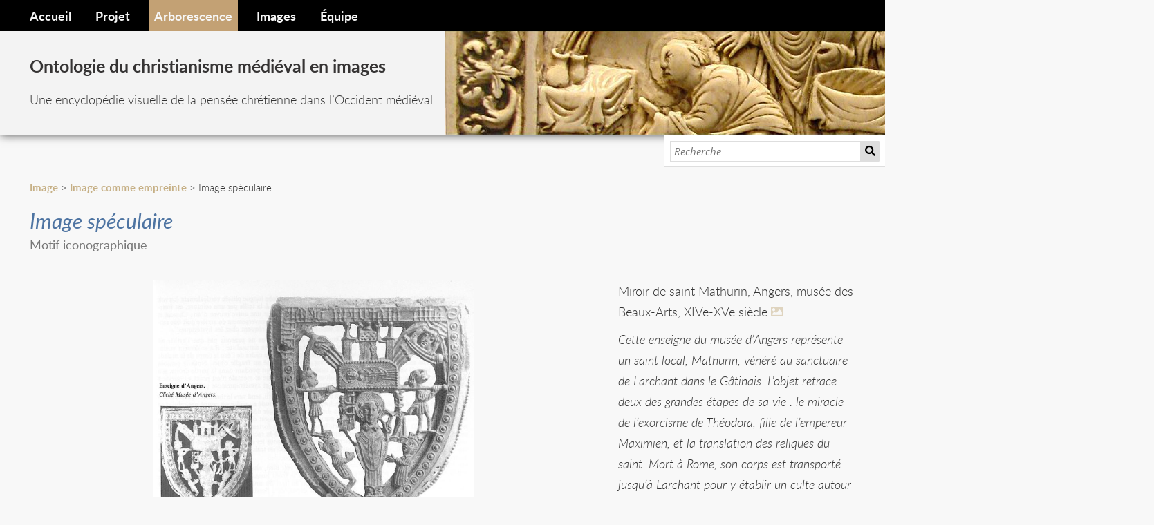

--- FILE ---
content_type: text/html; charset=UTF-8
request_url: https://omci.inha.fr/s/ocmi/item/84
body_size: 3858
content:
<!DOCTYPE html><html lang="fr">    <head>
        <meta charset="utf-8">
<meta name="viewport" content="width&#x3D;device-width,&#x20;initial-scale&#x3D;1">        <title>Image spéculaire · OMCI - INHA</title>        <link href="&#x2F;themes&#x2F;ocmi&#x2F;asset&#x2F;css&#x2F;fonts.css&#x3F;v&#x3D;3.3.3.1" media="screen" rel="stylesheet" type="text&#x2F;css">
<link href="&#x2F;application&#x2F;asset&#x2F;css&#x2F;iconfonts.css&#x3F;v&#x3D;3.0.1" media="screen" rel="stylesheet" type="text&#x2F;css">
<link href="&#x2F;themes&#x2F;ocmi&#x2F;asset&#x2F;css&#x2F;style.css&#x3F;v&#x3D;3.3.3.1" media="screen" rel="stylesheet" type="text&#x2F;css">
<link href="&#x2F;themes&#x2F;ocmi&#x2F;asset&#x2F;css&#x2F;custom.css&#x3F;v&#x3D;3.3.3.1" media="screen" rel="stylesheet" type="text&#x2F;css">
<link href="&#x2F;themes&#x2F;ocmi&#x2F;asset&#x2F;vendor&#x2F;lightslider&#x2F;css&#x2F;lightslider.min.css&#x3F;v&#x3D;3.3.3.1" media="screen" rel="stylesheet" type="text&#x2F;css">
<link href="&#x2F;themes&#x2F;ocmi&#x2F;asset&#x2F;vendor&#x2F;lightgallery&#x2F;css&#x2F;lightgallery.min.css&#x3F;v&#x3D;3.3.3.1" media="screen" rel="stylesheet" type="text&#x2F;css">                <script type="text&#x2F;javascript" src="&#x2F;application&#x2F;asset&#x2F;vendor&#x2F;jquery&#x2F;jquery.min.js&#x3F;v&#x3D;3.0.1"></script>
<script type="text&#x2F;javascript" src="&#x2F;application&#x2F;asset&#x2F;js&#x2F;global.js&#x3F;v&#x3D;3.0.1"></script>
<script type="text&#x2F;javascript" src="&#x2F;themes&#x2F;ocmi&#x2F;asset&#x2F;js&#x2F;default.js&#x3F;v&#x3D;3.3.3.1"></script>
<script type="text&#x2F;javascript" defer="defer" src="&#x2F;themes&#x2F;ocmi&#x2F;asset&#x2F;vendor&#x2F;lightslider&#x2F;js&#x2F;lightslider.min.js&#x3F;v&#x3D;3.3.3.1"></script>
<script type="text&#x2F;javascript" defer="defer" src="&#x2F;themes&#x2F;ocmi&#x2F;asset&#x2F;vendor&#x2F;lightgallery&#x2F;js&#x2F;lightgallery-all.min.js&#x3F;v&#x3D;3.3.3.1"></script>
<script type="text&#x2F;javascript" defer="defer" src="&#x2F;themes&#x2F;ocmi&#x2F;asset&#x2F;vendor&#x2F;jquery-mousewheel&#x2F;jquery.mousewheel.js&#x3F;v&#x3D;3.3.3.1"></script>        <link rel="icon" href="/themes/ocmi/asset/icon/inha.gif?v=3.3.3.1" type="image/gif" />
    </head>

    <body class="item&#x20;resource&#x20;show">        <header>
            <nav class="closed">
                <ul class="navigation">
    <li>
        <a href="&#x2F;s&#x2F;ocmi&#x2F;page&#x2F;accueil">Accueil</a>
    </li>
    <li>
        <a href="&#x2F;s&#x2F;ocmi&#x2F;page&#x2F;projet">Projet</a>
    </li>
    <li>
        <a href="&#x2F;s&#x2F;ocmi&#x2F;page&#x2F;arborescence">Arborescence</a>
    </li>
    <li>
        <a href="&#x2F;s&#x2F;ocmi&#x2F;page&#x2F;images">Images</a>
    </li>
    <li>
        <a href="&#x2F;s&#x2F;ocmi&#x2F;page&#x2F;equipe">Équipe</a>
    </li>
</ul>            </nav>
                                                <div class="header-top">
                <div class="header-title">
                    <a href="/s/ocmi" class="site-title"><h1><span class="title">Ontologie du christianisme médiéval en images</span></h1></a>
                    <p>Une encyclopédie visuelle de la pensée chrétienne dans l’Occident médiéval.</p>
                </div>
                <div class="header-logo">
                    <a href="/s/ocmi" class="site-title"><img src="https://omci.inha.fr/files/asset/5f52e3e3e0783596582c5ca41710a2ce8661a10a.jpg" alt="Logo"></a>
                </div>
            </div>
                        <div class="header-tools">
                                <div id="search">
                    
<form action="/s/ocmi/index/search" id="search-form">
    <input type="text" name="fulltext_search" value=""
        placeholder="Recherche"
        aria-label="Recherche">
    <button type="submit">Recherche</button>
</form>
                </div>
            </div>
            <div class="clear"></div>
        </header>
        <div id="content" role="main">
            
<nav class="breadcrumbs">
<a href="&#x2F;s&#x2F;ocmi&#x2F;item&#x2F;4">Image</a> &gt; <a href="&#x2F;s&#x2F;ocmi&#x2F;item&#x2F;21">Image comme empreinte</a> &gt; Image spéculaire</nav>




<h2 class="ocmi-motif"><span class="title">Image spéculaire</span></h2><h3 class="resource-class ocmi-motif">Motif iconographique</h3>



<div class="wrapper-illustration">

<div class="main block-container block-container-main block-container-left">
    <div class="media-embeds">
        <ul id="itemfiles" class="media-list">
                                <li data-src="https://omci.inha.fr/files/original/205/Angers_Mathurin.jpg" data-thumb="https://omci.inha.fr/files/medium/205/Angers_Mathurin.jpg" class="media resource">
                <div class="media-render"><a href="https://omci.inha.fr/files/original/205/Angers_Mathurin.jpg"><img src="https&#x3A;&#x2F;&#x2F;omci.inha.fr&#x2F;files&#x2F;large&#x2F;205&#x2F;Angers_Mathurin.jpg" alt=""></a></div>            </li>
                </ul>
    </div>

    </div>

<aside class="block-container block-container-narrow block-container-right">
    <div>
        Miroir de saint Mathurin, Angers, musée des Beaux-Arts, XIVe-XVe siècle        <a class="icon&#x20;resource&#x20;item&#x20;ocmi-illustration" title="En&#x20;savoir&#x20;plus" aria-label="En&#x20;savoir&#x20;plus" href="&#x2F;s&#x2F;ocmi&#x2F;item&#x2F;205"></a>    </div>
    <div class="separator"></div>
        <div class="dcterms-description">
       Cette enseigne du musée d’Angers représente un saint local, Mathurin, vénéré au sanctuaire de Larchant dans le Gâtinais. L’objet retrace deux des grandes étapes de sa vie : le miracle de l’exorcisme de Théodora, fille de l’empereur Maximien, et la translation des reliques du saint. Mort à Rome, son corps est transporté jusqu’à Larchant pour y établir un culte autour de ses restes et d’une fontaine miraculeuse. Particulièrement invoqué contre les maladies mentales et la possession, saint Mathurin connaît un culte important à la fin du Moyen Âge, comme en témoignent plusieurs exemples d’enseignes qui lui sont dédiées, au musée de Cluny et dans les collections de Valenciennes. De part et d’autre de la châsse sont représentés des fers utilisés pour immobiliser les aliénés, qui font référence à ces attributions particulières. Au dos de l’enseigne, on constate les restes d’un miroir, objet assez peu courant dans ces objets de pèlerinage et qui se présentaient souvent sous la forme de petites pièces de métal poli, rarement associées à des images, comme ici.   </div>
   <div class="separator"></div>
</aside>

</div>

<div class="main block-container block-container-main block-container-left">

<p>La représentation de la châsse de saint Mathurin sur l’enseigne de pèlerinage du musée d’Angers doit être reliée à l’usage qui était fait de ces petits objets portés cousus sur les vêtements, en appliques ou en pendentifs et qui étaient à la fois des moyens d’identifier le pèlerin, de témoigner de sa visite dans un sanctuaire particulier (ici celui de Larchant) et enfin de transporter avec lui un peu de la puissance agissante de la relique. On est ici au cœur des propriétés essentielles de l’image, à savoir partager les qualités de son référent : représenter est un moyen de capter, ou plutôt de reproduire, en même temps que sa forme (plus que son apparence), tout ou partie des qualités essentielles de l’original.</p><p>L’ajout du miroir renvoie à une dimension proche en questionnant le médium : l’image acheiropoïète est vue comme plus proche de son modèle, plus réelle, car exempte de l’abaissement vers la chair occasionnée par la médiation de la main humaine. Or, le miroir forme une image par réflexion sur un support matériel sans que l’image ne soit reproduite ou dessinée ; elle se passe ainsi de médium, et même si elle est éphémère, il semble manifeste qu’il y ait eu une croyance bien ancrée en une persistance des qualités de l’objet réfléchi sur la surface du miroir. Ainsi, refléter la relique (ou la « réfléchir » dans un sens métaphorique), c’est en acquérir la <em>virtus</em>, ou bien tout simplement sanctifier l’objet qui a été, d’une certaine façon, mis en contact avec les restes saints. L’image, quand elle se présente sous la forme du reflet (qui n’est ni plus ni moins qu’une empreinte éphémère), délivre une manifestation directe du référent. Ainsi fondée sur la présence plutôt que sur l’apparence, l’image acquiert en partie les propriétés du modèle, étant donné la coprésence qui la lie originairement le reflet et la chose.</p><p>Reflet, imprégnation et empreinte semblent donc liés dans les pratiques autour des reliques, car ces insignes sont à la fois des représentations du reliquaire et des objets mis en contact avec celui-ci, à la fois physiquement (en étant frottées ou posées dessus) et par l’image et donc le reflet.</p>
<!-- test antoine ajout --> 

<br>
 <h4 class="titleaucto">Rédaction</h4>   

<p class="author">
Marion Loiseau / Direction scientifique : Sébastien Biay, Isabelle Marchesin 
</p>
<br>

<div class="citationNew">
 <h4 class="titleaucto">Pour citer la page</h4>   
Collectif OMCI-INHA, Marion Loiseau / Direction scientifique : Sébastien Biay, Isabelle Marchesin, « Image spéculaire »  in <i>Ontologie du christianisme médiéval en images</i>, consulté le 31 janvier 2026, https://omci.inha.fr/s/ocmi/item/84</a>





</div>
<!--all--> 
<!--fin de test antoine --> 



</div>



<aside class="block-container block-container-narrow block-container-right">
    
<div class="thesaurus thesaurus-list ocmi-motif">
    <h4>Motifs de la thématique</h4>
        <ul>
                        <li><a href="&#x2F;s&#x2F;ocmi&#x2F;item&#x2F;83">Image acheiropoïète</a></li>
                        <li class="active"><a href="&#x2F;s&#x2F;ocmi&#x2F;item&#x2F;84">Image spéculaire</a></li>
            </ul>
    </div>
    <div id="item-linked">
        <h4>Bibliographie</h4>

        
                <ul>
            <li>
                Enseignes de pèlerinage et enseignes profanes, Bruna, Denis, Réunion des musées nationaux, Paris, 1996                <a class="icon&#x20;resource&#x20;item" title="See&#x20;full&#x20;record" aria-label="See&#x20;full&#x20;record" href="&#x2F;s&#x2F;ocmi&#x2F;item&#x2F;665"></a>            </li>
        </ul>
                <ul>
            <li>
                Enseignes de pèlerinage à miroirs, Lamy-Lassalle, Colette, 1973                <a class="icon&#x20;resource&#x20;item" title="See&#x20;full&#x20;record" aria-label="See&#x20;full&#x20;record" href="&#x2F;s&#x2F;ocmi&#x2F;item&#x2F;581"></a>            </li>
        </ul>
                <ul>
            <li>
                L'enseigne d'Angers, Morel, Pierre, Atelier de la Bonne Aventure, Versailles, 1988                <a class="icon&#x20;resource&#x20;item" title="See&#x20;full&#x20;record" aria-label="See&#x20;full&#x20;record" href="&#x2F;s&#x2F;ocmi&#x2F;item&#x2F;579"></a>            </li>
        </ul>
                <ul>
            <li>
                Les enseignes de pèlerinage de saint Mathurin de Larchant, Lamy-Lassalle, Colette, 1988                <a class="icon&#x20;resource&#x20;item" title="See&#x20;full&#x20;record" aria-label="See&#x20;full&#x20;record" href="&#x2F;s&#x2F;ocmi&#x2F;item&#x2F;580"></a>            </li>
        </ul>
            </div>
    
</aside>

<script>
$("li:has(a[href='/s/ocmi/page/arborescence'])").addClass("active");
</script>
        </div>
        <footer>
                        <div class="footer-links">
                <ul>
                                        <li>
                        <a href="/s/ocmi/page/mentions-legales" >
                            <span style="flex:5;">Mentions légales</span>
                        </a>
                    </li>
                                    <li>
                        <a href="/s/ocmi/page/a-propos" >
                            <span style="flex:5;">A propos</span>
                        </a>
                    </li>
                                    <li>
                        <a href="/s/ocmi/page/contact" >
                            <span style="flex:5;">Nous contacter</span>
                        </a>
                    </li>
                                </ul>
            </div>
                        <div class="copyright">
                <p>
                                    Réalisé par l'Institut national d'histoire de l'art avec Omeka S                                </p>
            </div>
        </footer>
    </body>
</html>


--- FILE ---
content_type: text/css
request_url: https://omci.inha.fr/themes/ocmi/asset/css/fonts.css?v=3.3.3.1
body_size: 364
content:
/* Lato */
@font-face {
    font-family: 'Lato';
    font-style: normal;
    font-weight: 300;
    src: local('Lato Light'), local('Lato-Light'), url(../fonts/lato-light.woff2) format('woff2');
}
@font-face {
    font-family: 'Lato';
    font-style: italic;
    font-weight: 300;
    src: local('Lato Light Italic'), local('Lato-LightItalic'), url(../fonts/lato-lightitalic.woff2) format('woff2');
}
@font-face {
    font-family: 'Lato';
    font-style: normal;
    font-weight: 400;
    src: local('Lato Regular'), local('Lato-Regular'), url(../fonts/lato-regular.woff2) format('woff2');
}
@font-face {
    font-family: 'Lato';
    font-style: italic;
    font-weight: 400;
    src: local('Lato Italic'), local('Lato-Italic'), url(../fonts/lato-italic.woff2) format('woff2');
}
@font-face {
    font-family: 'Lato';
    font-style: normal;
    font-weight: 700;
    src: local('Lato Bold'), local('Lato-Bold'), url(../fonts/lato-bold.woff2) format('woff2');
}
@font-face {
    font-family: 'Lato';
    font-style: italic;
    font-weight: 700;
    src: local('Lato Bold Italic'), local('Lato-BoldItalic'), url(../fonts/lato-bolditalic.woff2) format('woff2');
}

/* Open Sans */
@font-face {
    font-family: 'Open Sans';
    font-style: normal;
    font-weight: 300;
    src: url('../fonts/OpenSans/OpenSans-Light.ttf') format('truetype');
}
@font-face {
    font-family: 'Open Sans';
    font-style: normal;
    font-weight: 400;
    src: url('../fonts/OpenSans/OpenSans-Regular.ttf') format('truetype');
}
@font-face {
    font-family: 'Open Sans';
    font-style: normal;
    font-weight: 600;
    src: url('../fonts/OpenSans/OpenSans-Semibold.ttf') format('truetype');
}
@font-face {
    font-family: 'Open Sans';
    font-style: normal;
    font-weight: 700;
    src: url('../fonts/OpenSans/OpenSans-Bold.ttf') format('truetype');
}
@font-face {
    font-family: 'Open Sans';
    font-style: normal;
    font-weight: 800;
    src: url('../fonts/OpenSans/OpenSans-Extrabold.ttf') format('truetype');
}
@font-face {
    font-family: 'Open Sans';
    font-style: italic;
    font-weight: 300;
    src: url('../fonts/OpenSans/OpenSansLight-Italic.ttf') format('truetype');
}
@font-face {
    font-family: 'Open Sans';
    font-style: italic;
    font-weight: 400;
    src: url('../fonts/OpenSans/OpenSans-Italic.ttf') format('truetype');
}
@font-face {
    font-family: 'Open Sans';
    font-style: italic;
    font-weight: 600;
    src: url('../fonts/OpenSans/OpenSans-SemiboldItalic.ttf') format('truetype');
}
@font-face {
    font-family: 'Open Sans';
    font-style: italic;
    font-weight: 700;
    src: url('../fonts/OpenSans/OpenSans-BoldItalic.ttf') format('truetype');
}
@font-face {
    font-family: 'Open Sans';
    font-style: italic;
    font-weight: 800;
    src: url('../fonts/OpenSans/OpenSans-ExtraboldItalic.ttf') format('truetype');
}


--- FILE ---
content_type: text/css
request_url: https://omci.inha.fr/themes/ocmi/asset/css/style.css?v=3.3.3.1
body_size: 3349
content:
@media screen{*{box-sizing:border-box}html{height:100%;padding:0;margin:0}body{background-color:#f8f8f8;font-family:"Open Sans", sans-serif;font-size:20px;line-height:30px;margin:0;word-wrap:break-word}a:link{text-decoration:none;color:#000}a:visited{color:#000}a:active,a:hover{color:#787878}h1{font-size:40px;line-height:60px}h2{font-size:30px;line-height:45px}h3{font-size:25px;line-height:45px}h4{font-size:22.5px}img{max-width:100%;height:auto}input,textarea,button,.button,select{font-family:"Open Sans", sans-serif;font-size:20px;line-height:30px;margin:0;vertical-align:top}input[type="text"],input[type="password"],input[type="email"],input[type="url"],textarea{-webkit-appearance:none;-moz-appearance:none;appearance:none;border-radius:0;height:45px;border:1px solid #dedede;padding:6.5px 1.69492%;margin:0}textarea{height:90px}input[type="file"]{line-height:1;vertical-align:bottom;font-size:15px}button,a.button,[type="submit"]{background-color:#dedede;border-radius:2px;padding:7.5px;display:inline-block;appearance:none;-webkit-appearance:none;-moz-appearance:none;border:0;cursor:pointer}select{background-color:#fff;padding:7.5px;border-color:#dedede;height:45px}::-webkit-input-placeholder{font-style:italic}:-moz-placeholder{font-style:italic}::-moz-placeholder{font-style:italic}:-ms-input-placeholder{font-style:italic}.field{margin:30px 0;display:flex;flex-wrap:wrap}.field .field-meta{width:30%;padding:7.5px 1.69492% 0 0}.field .inputs{width:70%;padding-left:1.69492%}.field .inputs>select,.field .inputs>textarea,.field .inputs>input[type="text"],.field .inputs>input[type="password"],.field .inputs>input[type="email"],.field .inputs>input[type="url"]{width:100%}.field .inputs input[type="checkbox"]{vertical-align:bottom}.field.required .field-meta:after{content:"\f069";font-family:"Font Awesome 5 Free";font-size:15px}.field .value:not(:last-child){margin-bottom:15px}.field-description{font-size:15px}header nav{position:relative;margin:15px 0 -15px;padding:0}header nav.closed ul{height:0;overflow:hidden;margin:0}header nav:before{font-family:"Font Awesome 5 Free";content:"\f0c9";display:block;width:37.5px;height:37.5px;border:1px solid #dedede;text-align:center;border-radius:2px;position:absolute;right:1.69492%;top:-52.5px;cursor:pointer;line-height:37.5px}header nav.open:before{content:"\f00d"}header nav ul{padding-left:0;list-style:none;position:relative;margin:0 auto}header nav ul a{display:inline-block;width:100%;padding:7.5px}header nav ul a:hover{border-bottom:0;background-color:#dedede}header nav ul li{border-top:1px solid #dedede;position:relative}header nav ul li li:last-of-type{padding-bottom:0}header nav ul li.active{font-weight:bold}header nav ul li>ul:before{font-family:"Font Awesome 5 Free";content:"\f105";position:absolute;right:0;top:-45px;color:#dedede;width:30px;height:45px;line-height:45px;text-align:center}header nav ul li>ul:hover:before{content:"\f107"}header nav ul a:hover ~ ul:before{color:#ababab}header nav>ul>li:last-child{border-bottom:1px solid #dedede;padding-bottom:-1px}header nav>ul ul li{height:0;overflow:hidden;border:0}header nav>ul ul:hover>li{height:auto;border-top:1px solid #dedede;padding-top:-1px}header nav>ul>li>ul>li.active>a{margin-left:-1.5em}header nav>ul>li>ul>li.active>a:before{content:">";display:inline-block;width:1.5em}header nav>ul>li>ul>li a{padding-left:30px}header nav>ul>li>ul>li>ul>li a{padding-left:60px}.sub-menu ul{padding-left:0;list-style-type:none;margin-top:15px}.sub-menu li{font-size:15px;font-weight:bold;border-bottom:1px solid #dedede;padding:7.5px 0 6.5px}.sub-menu li:first-of-type{border-top:1px solid #dedede;padding-top:6.5px}nav.pagination{margin-bottom:30px;font-size:20px;line-height:45px}.pagination input{text-align:center}.resource-list+.pagination{border-color:transparent}.pagination form{min-width:90px}.pagination form,.pagination .button,.pagination button,.pagination .page-count{display:inline-block;vertical-align:top;height:45px}.pagination .button{border:1px solid #dedede;background-color:#dedede;width:45px;text-align:center;padding:7.5px;border-radius:2px;color:#ababab;line-height:30px}.pagination .button:hover{background-color:#787878}.pagination .inactive.button{opacity:.5;background-color:white}.pagination .inactive.button:hover{background-color:white}.pagination form,.pagination .last{margin-right:7.5px}.pagination input{width:60px}.breadcrumbs{font-size:15px;margin:30px 0 -15px}.site-title h1{font-size:25px;line-height:30px;padding-right:30px}header{background-color:#fff;margin:0 0 75px;padding-top:15px;border-bottom:1px solid #dedede;padding-bottom:14px;position:relative}header>*{max-width:1700px;margin-left:auto;margin-right:auto;padding:0 1.69492%;display:block}.site-title:hover,.site-title:active{border-bottom:0}.site-title h1{margin:0}button.o-icon-search{display:none}#search{position:absolute;top:100%;left:0;right:0;background-color:#fff;border-bottom:1px solid #dedede;border-top:1px solid #dedede;padding:7.5px 1.69492%}#search form{display:flex;flex-wrap:nowrap}#search form input[type="text"]{width:100%}#search form button[type="submit"]{height:45px;width:45px;text-indent:-9999px;position:relative;border-radius:0 3px 3px 0}#search form button[type="submit"]:before{content:"\f002";font-family:"Font Awesome 5 Free";position:absolute;top:0;left:0;right:0;text-align:center;text-indent:0;line-height:45px}footer{max-width:1700px;margin-left:auto;margin-right:auto;padding:0 1.69492% 30px}#content{max-width:1700px;margin-left:auto;margin-right:auto;padding:0 1.69492% 30px}.item-showcase{margin:30px 0;border-top:1px solid #dedede;border-bottom:1px solid #dedede;padding:29px 0 0;overflow:hidden;text-align:center;clear:both;display:flex;flex-wrap:wrap}.item.resource .caption{font-size:15px;line-height:30px}.item.resource .caption *{margin:0 0 30px 0}.item.resource .caption>*:last-child{margin-bottom:0}.item-showcase .resource.item{vertical-align:top;margin-bottom:30px}.item-showcase .resource.item img{margin-right:15px}.item-showcase .resource.item:only-child img{margin:0 auto}.item-showcase .resource.item:not(:only-child){width:25%;clear:none;padding:0 1.69492%}.item-showcase .resource.item:not(:only-child) h3{clear:left;font-size:15px;line-height:30px;margin:15px 0 0}.item-showcase .resource.item:not(:only-child) img{max-height:210px;width:auto;float:none;margin-right:0;vertical-align:top}.right,.left{overflow:hidden}.left .item.resource,.right .item.resource{margin:0 0 30px 0;width:-webkit-min-content;width:-moz-min-content;width:min-content;max-width:40vw}.left .item.resource:first-of-type,.right .item.resource:first-of-type{border-top:1px solid #dedede;padding-top:29px;margin-top:0}.left .item.resource:last-of-type,.right .item.resource:last-of-type{border-bottom:1px solid #dedede;padding-bottom:29px}.left .item.resource .media-render>*,.left .item.resource img,.right .item.resource .media-render>*,.right .item.resource img{max-width:40vw}.left:not(.file) .item.resource,.right:not(.file) .item.resource{max-width:50%}.file{display:-ms-grid;-ms-grid-columns:min-content}.left.file,.right.file{max-width:50%}.left.file{float:left;clear:left}.right.file{float:right;clear:right}.left .item.resource{float:left;margin-right:30px;clear:left}.right .item.resource{float:right;margin-left:30px;clear:right}.left .item.resource>a:first-child,.right .item.resource>a:first-child{vertical-align:top}.medium .item.resource>h3,.square .item.resource>h3{font-size:20px;line-height:30px}.left .item.resource>h3,.right .item.resource>h3{margin:0}.left .item.resource+p,.right .item.resource+p{margin-top:0}.break{width:100%;clear:both;border-bottom:1px solid #dedede;padding-bottom:-1px;margin:30px 0}.break.transparent{border-color:transparent}.break.opaque{border-color:#dedede}.preview-block{margin:30px 0;overflow:hidden}.resource-list.preview+a{background-color:#dedede;text-align:center;padding:7.5px;border-radius:2px;line-height:30px;display:inline-block;font-weight:bold}.resource-list.preview+a:hover{background-color:#787878;border-bottom-width:0px;color:#fff}.toc-block>ul{margin:30px 0;list-style-type:none;border-left:5px solid #ababab}.toc-block>ul>li{margin-bottom:15px}.toc-block>ul>li>a{font-weight:bold}.toc-block ul ul{list-style-type:none;padding-left:0}.toc-block ul ul ul{padding-left:1.25em}.toc-block ul ul li:before{content:"\2014";color:#dedede}.item-with-metadata .show.resource{margin:60px 0}.site-page-pagination{margin-top:60px;clear:both}.site-page-pagination a{background-color:#dedede;border-radius:2px;padding:7.5px;display:inline-block;appearance:none;-webkit-appearance:none;-moz-appearance:none;border:0;cursor:pointer}.list-of-sites .site-list .site{margin-bottom:15px}.list-of-sites .site-list .site-link{display:inline-block;font-size:25px;margin-bottom:7.5px}.list-of-sites .site-list .site-summary{margin:0 0 0 15px;line-height:20px}ul.resource-list{list-style-type:none;padding-left:0}ul.resource-list .resource{border-bottom:1px solid #dedede;padding-bottom:29px;margin:30px 0;overflow:hidden;position:relative}ul.resource-list .resource>*:last-child{margin-bottom:0}ul.resource-list .resource:first-child{border-top:1px solid #dedede;padding-top:29px}ul.resource-list .resource img{height:auto;width:60px;float:right;margin-left:15px}ul.resource-list .resource h4{margin-top:0}ul.resource-list .resource .description{max-height:90px;overflow:hidden;position:relative}ul.resource-list .resource .description:after{content:"";position:absolute;top:52.5px;left:0;right:0;height:37.5px;background:linear-gradient(to top, #f8f8f8, rgba(248,248,248,0))}ul.resource-list .resource img ~ *{width:calc(100% - 75px)}.search-filters{margin-bottom:30px}.filter-label,.filter-value{display:inline-block;border:1px solid #dedede;padding:6.5px}.filter-label{background-color:#dedede}.filter-value{margin-left:-5px}.browse-controls{display:flex;justify-content:space-between;flex-wrap:wrap}.advanced-search{line-height:45px}body.resource #content>h2:first-of-type+h3{font-size:15px;text-transform:uppercase;margin:-30px 0 30px}.property{margin-bottom:30px}.property h4{margin-bottom:0;font-size:15px}.resource-link img{width:auto;height:45px;display:inline-block;vertical-align:middle;margin-right:7.5px}.property .value a{display:inline-block;vertical-align:middle}.property .value:not(:last-child) img{margin-bottom:7.5px}.property .value:not(:last-child) img+a{margin-bottom:7.5px}.property .value .language{background-color:#d1d1d1;padding:3.75px;font-size:10px}#content .media.resource{display:inline-block;text-align:center;vertical-align:bottom;margin-right:7.5px}#content .media.resource:hover{border-bottom:0}#content .media.resource img{vertical-align:top;margin-bottom:15px}.media-render>*{max-width:100%}#linked-resources caption{text-align:left;font-weight:bold;border-bottom:3px solid #ababab;padding:7.5px 15px 4.5px}#linked-filter h4{margin-bottom:15px}#linked-resources .resource-link{margin-bottom:0;display:flex;align-items:center}#advanced-search .value:not(:last-child){margin-bottom:15px}.remove-value{text-indent:-9999px;position:relative;width:45px;margin-left:7.5px}.remove-value:before{text-indent:0;position:absolute;top:0;right:0;bottom:0;left:0;line-height:45px}a.metadata-browse-link{font-size:15px}}@media screen and (min-width: 800px){#content{padding:0 3.38983% 30px}table{margin:30px 0;border-collapse:collapse}th,td{text-align:left;padding:7.5px 15px;padding-bottom:6.5px;border-bottom:1px solid #ababab}header{position:relative;padding:15px 0 0 0;margin-bottom:60px}header>*{padding:0 3.38983%}footer{padding:0 3.38983% 30px}header nav{margin:15px auto 0;position:static;padding:0 3.38983%}header nav:before{content:"";border:0;display:none}header nav ul a{padding:0}header nav ul li{position:static}header nav.closed ul,header nav ul ul li{height:auto;overflow:visible}header nav ul a:hover{background-color:transparent}header nav ul li,header nav>ul li:last-child,header nav>ul ul:hover>li{border:0}header nav ul.navigation{margin-left:-7.5px;position:static}header nav ul.navigation li ul:before{display:none}header nav ul.navigation>li{display:inline-block}header nav ul.navigation>li:not(:last-child){margin-right:15px}header nav ul.navigation>li>ul{position:absolute;top:100%;left:-9999px;background-color:#fff;padding:0;list-style:none;width:100%;border:solid #ababab;border-width:1px 0;padding:14px 0 6.5px;display:flex;flex-direction:row;flex-flow:row wrap;z-index:1}header nav ul.navigation>li:hover>ul{max-width:1700px;margin-left:auto;margin-right:auto;padding:15px 3.38983%;left:0;right:0;border-bottom:0;border-color:#dedede}header nav ul.navigation>li:hover>ul:after{content:"";left:-9999px;right:-9999px;background-color:#fff;position:absolute;top:0;bottom:0;border-bottom:1px solid #dedede;z-index:-1}header nav ul.navigation>li>ul>li{width:25%;font-size:15px;font-weight:bold;padding-bottom:30px}header nav ul.navigation>li>ul>li ul{font-weight:normal;padding:0;list-style-type:none;height:auto}header nav>ul>li>a{margin:7.5px;height:30px}header nav>ul>li>a:not(:only-child):after{font-family:"Font Awesome 5 Free";content:"\f107";display:inline-block;margin-left:7.5px}header nav>ul li:hover ul li{height:auto;padding:0}header nav>ul>li>ul>li a,header nav>ul>li>ul>li>ul>li a{padding-left:0}.sub-menu ul{border-bottom:1px solid #dedede;padding-bottom:14px}.sub-menu li{display:inline-block;border:0;padding:0;margin-right:15px}.sub-menu li:first-of-type{border:0;padding:0}#search{left:75%;border-left:1px solid #dedede;padding:7.5px}#search form input[type="text"],#search form button[type="submit"]{height:30px;font-size:15px;line-height:30px}#search form button[type="submit"]{width:30px;height:30px;padding:0}#search form button[type="submit"]:before{line-height:30px}ul.resource-list .resource img{width:120px;height:auto;float:right;margin-left:15px}ul.resource-list .resource img ~ *{width:calc(100% - 135px)}body.item-set.item #content{display:flex;flex-wrap:wrap;align-items:flex-start;justify-content:flex-end}body.item-set.item #content>h2,body.item-set.item #content>h3{width:100%}body.item-set .metadata{width:32.20339%;border-left:5px solid #dedede;padding-left:1.69492%;margin-right:1.69492%}body.item-set .metadata h4:first-of-type{margin-top:0}body.item-set #content .metadata ~ *{width:66.10169%;border-left:1px solid #dedede;padding-left:1.69492%}body.item-set .item-set-items h3{margin-top:0}body.item-set .metadata ~ nav.pagination:first-of-type{margin-bottom:0}.preview-block{clear:both}ul.preview.resource-list li:first-of-type{border-top:1px solid #dedede;padding-top:29px}}body.home ul.resource-list p {margin: 0;}

--- FILE ---
content_type: text/css
request_url: https://omci.inha.fr/themes/ocmi/asset/css/custom.css?v=3.3.3.1
body_size: 4350
content:
html {
    height: 100%;
}

*,
*:after,
*:before {
    -webkit-box-sizing: border-box;
    -moz-box-sizing: border-box;
    box-sizing: border-box;
}
/*ajout acourtin 20210122*/


header nav ul li.active {
    font-weight: bold;
    background-color: #c3a174;

}

.svg-icon {
  width: 1em;
  height: 1em;
}

a:hover {
    text-decoration: none;
}

.icon.resource.item:hover {
color:#42413f;
}

.link2:hover {
color:#42413f;
font-weight: bold;
}


a:link {
    text-decoration: none;
    color: #c6b086;
    font-weight: bold;
}

a:link {
    text-decoration: none;
    color: #c6b086;
}

.site-title h1 {
    font-size: 25px;
    line-height: 30px;
    padding-right: 30px;
    color: #363434;
}

header .header-top {
    background-color: #f3f2f2;
    /* border-bottom: 1px solid; */
    box-shadow: 8px 8px 12px #aaa;
}

.svg-icon path,
.svg-icon polygon,
.svg-icon rect {
  fill: #4691f6;
}

.svg-icon circle {
  stroke: #4691f6;
  stroke-width: 1;
}

header nav ul.navigation > li:hover > ul::after {
    background-color:#ebeae8;
}

header nav ul.navigation > li:hover > ul > li > a {
    color:#96651b;
}

header nav ul.navigation>li>ul>li{
    width: auto;
    font-size: 15px;
    margin-right: 5px;
    font-weight: bold;
}

header nav ul.navigation>li>ul>li>a::after {
    content:" - ";
    color:#222933;
    
}

div.citationNew {
}

p.author {
            margin: auto;


}

h4.titleaucto {
    font-size: 20.5px;
    font-weight: lighter;
        margin: inherit;

}
 
/*fin ajout*/

body {
    font-family: Lato, Calibri, Arial, sans-serif;
    margin: 0;
    padding: 0;
    font-weight: 300;
    font-size: 18px;
    color: #333;
    overflow: scroll;
    overflow-x: hidden;
}

.page-content {
    width: 100%;
    margin: auto;
    /*
    margin-left: -30px;
    margin-right: -30px;
    */
}
.page-content .table {
    display: table;
    width: 100%;
    margin: auto;
    position: relative;
}
.page-content .table tr {
    border-bottom: 1px solid transparent;
    position: relative;
    max-height: 32px;
    display: block;
    height: auto;
}
.page-content .table tr td {
    padding: 5px;
    line-height: 32px;
}
.page-content .table tr td.grid {
    display: table;
    width: 100%;
    /* table-layout: fixed; */
}
.page-content .table tr td.grid .row {
    display: table-row;
}
.page-content .table tr td.grid .row div {
    display: table-cell;
}
.page-content .table tr td.overlay {
    position: absolute;
    width: 100%;
    height: 100%;
    top: 0;
    left: 0;
}
.page-content .table tr td.overlay a {
    display: block;
    width: 100%;
    height: 100%;
}
.page-content .table tr td.form {
    width: 100%;
}
.page-content .table tr.metadata {
    max-height: 0px;
    overflow: hidden;
    transition: max-height 0.75s linear;
}
.page-content .table tr.expanded {
    max-height: 1500px;
    height: auto;
}

.text-right {
    text-align: right;
}
.text-center {
    text-align: center;
}
.text-left {
    text-align: left;
}

.pull-left {
    float: left;
}
.pull-right {
    float: right;
}

.w70 {
    width: 70% !important;
}
.grid-row {
    margin-right: 0;
    margin-left: 0;
}
.grid-row::after {
    display: block;
    content: "";
    height: 1;
    width: 100%;
    clear: both;
}
.grid-col-1 {
    position: relative;
    min-height: 1px;
    padding-left: 2px;
    padding-right: 2px;
}
@media (min-width: 1024px) {
    .grid-col-1 {
        float: left;
        width: 8.3%;
    }
}
.grid-col-2 {
    position: relative;
    min-height: 1px;
    padding-left: 2px;
    padding-right: 2px;
}
@media (min-width: 1024px) {
    .grid-col-2 {
        float: left;
        width: 16.6%;
    }
}
.grid-col-3 {
    position: relative;
    min-height: 1px;
    padding-left: 2px;
    padding-right: 2px;
}
@media (min-width: 1024px) {
    .grid-col-3 {
        float: left;
        width: 24.9%;
    }
}
.grid-col-4 {
    position: relative;
    min-height: 1px;
    padding-left: 2px;
    padding-right: 2px;
}
@media (min-width: 1024px) {
    .grid-col-4 {
        float: left;
        width: 33.2%;
    }
}
.grid-col-5 {
    position: relative;
    min-height: 1px;
    padding-left: 2px;
    padding-right: 2px;
}
@media (min-width: 1024px) {
    .grid-col-5 {
        float: left;
        width: 41.5%;
    }
}
.grid-col-6 {
    position: relative;
    min-height: 1px;
    padding-left: 2px;
    padding-right: 2px;
}
@media (min-width: 1024px) {
    .grid-col-6 {
        float: left;
        width: 49.8%;
    }
}
.grid-col-7 {
    position: relative;
    min-height: 1px;
    padding-left: 2px;
    padding-right: 2px;
}
@media (min-width: 1024px) {
    .grid-col-7 {
        float: left;
        width: 58.1%;
    }
}
.grid-col-8 {
    position: relative;
    min-height: 1px;
    padding-left: 2px;
    padding-right: 2px;
}
@media (min-width: 1024px) {
    .grid-col-8 {
        float: left;
        width: 66.4%;
    }
}
.grid-col-12 {
    position: relative;
    min-height: 1px;
    padding-left: 2px;
    padding-right: 2px;
}
@media (min-width: 1024px) {
    .grid-col-12 {
        float: left;
        width: 100%;
    }
}

.input.input-block {
    width: 100%;
}
.input label {
    color: #ccc;
    font-size: 11px;
    font-weight: bold;
    display: block;
}
.input input[type=text],
.input select,
.input textarea {
    width: 100%;
    font-family: inherit;
    font-size: inherit;
}
.input textarea {
    height: 75px;
    line-height: 20px;
    resize: vertical;
}

.transparent {
    border: 1px solid transparent;
}

.toggle-expand-collapse span {
    padding-left: 20px;
}
.toggle-expand-collapse a {
    padding-left: 6px;
}

@media (min-width: 1025px) and (max-width: 1090px) {
    .page-content .table tr {
        max-height: 128px;
    }
    .page-content .table tr td.grid {
        display: block;
        width: 100%;
        /*table-layout: fixed; */
    }
    .page-content .table tr td.grid .row {
        display: block;
    }
    .page-content .table tr td.grid .row div:first-child {
        vertical-align: top;
    }
    .page-content .table tr td.grid .row div {
        display: inline-block;
        width: 49%;
    }
}
@media (max-width: 1024px) {
    .page-content .table tr {
        max-height: 96px;
    }
    .page-content .table tr td.grid {
        display: block;
        width: 100%;
        /*table-layout: fixed; */
    }
    .page-content .table tr td.grid .row {
        display: block;
    }
    .page-content .table tr td.grid .row div:first-child {
        vertical-align: top;
    }
    .page-content .table tr td.grid .row div {
        display: inline-block;
        width: 49%;
    }
}
@media (max-width: 720px) {
    .page-content .table tr {
        max-height: 96px;
    }
    .page-content .table tr td.grid {
        display: block;
        width: 100%;
        /*table-layout: fixed; */
    }
    .page-content .table tr td.grid .row {
        display: block;
    }
    .page-content .table tr td.grid .row div:first-child {
        vertical-align: top;
    }
    .page-content .table tr td.grid .row div {
        display: inline-block;
        width: 49%;
    }
}
@media (max-width: 480px) {
    .page-content .table tr {
        max-height: 128px;
    }
    .page-content .table tr td.grid {
        display: block;
        width: 100%;
        /*table-layout: fixed; */
    }
    .page-content .table tr td.grid .row {
        display: block;
    }
    .page-content .table tr td.grid .row div:first-child {
        vertical-align: top;
    }
    .page-content .table tr td.grid .row div {
        display: inline-block;
        width: 49%;
    }
}
@media (max-width: 320px) {
    .page-content .table tr {
        max-height: 192px;
    }
    .page-content .table tr td.grid {
        display: block;
        width: 100%;
        /*table-layout: fixed; */
    }
    .page-content .table tr td.grid .row {
        display: block;
    }
    .page-content .table tr td.grid .row div:first-child {
        vertical-align: top;
    }
    .page-content .table tr td.grid .row div {
        display: inline-block;
        width: 49%;
    }
}

/*# sourceMappingURL=style.css.map */

.clickable {
    cursor: pointer;
}

.w40px {
    width: 40px;
}
@media (min-width: 720px) {
    .block-container {
        width: 100%;
        margin: 0;
        padding: 10px 0;
        display: inline-block;
        vertical-align: top;
    }
    /* 
    .block-container-left {
         float: left;
         width: 70%;
    }
     .block-container-right {
         float: right;
         width: 30%;
    }
    */
    .block-container-main {
        width: 70%;
    }
    .block-container-narrow {
        width: 30%;
    }
    .block-container-half {
        width: 50%;
    }
    .block-container-left {
        float: left;
        padding: 10px 15px 10px 0;
    }
    .block-container-right {
        float: right;
        padding: 10px 0 10px 15px;
    }
    .block-spacer {
        width: 13%;
        margin: 0;
        display: inline-block;
        vertical-align: top;
    }
    .block-vspacer {
        clear: both;
    }
    .block-container > div:first-of-type {
        border-top: 0;
        padding-top: 0;
        margin-top: 0;
    }
}
@media (max-width: 720px) {
    .item-showcase .resource.item:not(:only-child) {
        width: 100%;
        clear: both;
        padding: 0;
    }
    .item-showcase .resource.item:not(:only-child) > a {
        display: block;
    }
}

.blocks > div > h2,
.blocks > div > div > h2 {
    width: 100%;
}
.block-container .item-showcase,
aside .item-showcase {
    border-top: 0;
    padding-top: 0;
    margin-top: 0;
    display: block;
    text-align: left;
}
.block-container .item-showcase .resource.item,
aside .item-showcase .resource.item {
    display: block;
}
.block-container .item-showcase .resource.item:not(:only-child),
aside .item-showcase .resource.item:not(:only-child) {
    width: 100%;
    clear: both;
}
aside .item-showcase .resource.item a img {
    display: block;
}
.grid-row .block-container {
    width: 100%;
    padding: 10px;
    display: block;
    float: none;
}

.page-title {
    font-weight: 600;
    color: rgb(80, 80, 80);
}
.page-title-1 {
    font-weight: 600;
    color: rgb(80, 80, 80);
}
.page-title-2 {
    font-weight: 600;
    color: rgb(80, 80, 80);
}

a.link-rubrique,
.link-rubrique {
    color: rgb(193, 93, 128);
}
a.link-thematique,
.link-thematique {
    color: rgb(220, 125, 14);
}
a.link-motif,
.link-motif {
    color: rgb(78, 116, 162);
}
a.link-illustration,
.link-illustration {
    color: #888;
}

.resource.item > .skos-conceptscheme,
.skos-conceptscheme .title,
.resource.item > .ocmi-rubrique,
.ocmi-rubrique .title {
    font-weight: 800;
    color: rgb(193, 93, 128);
}
.resource.item > .ocmi-thematique,
.ocmi-thematique .title,
.page-title-1 {
    font-weight: 600;
    color: rgb(220, 125, 14);
}
.resource.item > .ocmi-motif,
.ocmi-motif .title {
    font-weight: 400;
    color: rgb(78, 116, 162);
    font-style: italic;
}
.resource.item > .ocmi-illustration,
.ocmi-illustration .title {
    font-weight: 300;
    color: #888;
    font-style: normal;
}
.dcterms-bibliographicresource {
    font-style: italic;
    color: #999;
}

.resource.item > .skos-conceptscheme,
.resource.item > .ocmi-rubrique,
.resource.item > .ocmi-thematique,
.resource.item > .ocmi-motif,
.resource.item > .ocmi-illustration,
.resource.item > .dcterms-bibliographicresource {
    font-weight: 400;
    font-style: normal;
}

body.resource #content > h2:first-of-type + h3,
.resource.item.show .resource-class {
    font-weight: normal;
    font-style: normal;
    text-transform: inherit;
    font-size: 18px;
    color: #777;
    line-height: normal;
    margin: -25px 0 30px 0;
    padding: 0;
}

.item-properties tr td {
    border-bottom: none;
}

.property h4 {
    margin: 0;
}

.item-thumb {
    text-align: center;
}

/* From theme TheDaisy */

.lSSlideOuter {
    margin-bottom: 24px;
}
#itemfiles,
.lSSlideOuter .media-render {
    max-height: 50vh;
}
.media-render,
#itemfiles,
.lSSlideOuter .media-render {
    -o-transition: .5s;
    -ms-transition: .5s;
    -moz-transition: .5s;
    -webkit-transition: .5s;
    transition: .5s;
    background-color: #f8f8f8;
    /* #222;
    /* bbb; */
}
/* 
.media-render:hover, #itemfiles:hover, .lSSlideOuter .media-render:hover {
     background-color: #666;
}
*/

.lSSlideOuter #itemfiles .media-render {
    display: flex;
    justify-content: center;
}
.lSSlideOuter #itemfiles .media-render a {
    text-align: center;
}
.lSSlideOuter #itemfiles .media-render img {
    max-height: 100%;
    max-width: 100%;
}
.lSSlideOuter #itemfiles .media-render iframe {
    width: 100%;
    height: 100%;
}
#content .lSSlideOuter .lSPager.lSGallery {
    margin: 6px auto;
    display: flex;
    align-items: center;
}
#content .lSSlideOuter .lSPager.lSGallery li.active,
#content .lSSlideOuter .lSPager.lSGallery li:hover {
    border-radius: 0;
}
.lSSlideOuter .media-render {
    display: flex;
    flex-basis: min-content;
}
.lSSlideOuter .media-render a {
    display: block;
}
.lSSlideOuter .media-render img {
    vertical-align: top;
}

.two.columns.flex {
    display: flex;
    overflow: hidden;
    width: 100%;
}
.two.columns .column-content {
    width: 50%;
    box-sizing: border-box;
}
.two.columns.flex .column-content {
    flex: 1;
}

header {
    background: #000;
    padding-bottom: 0;
}
header nav a,
header nav a:link,
header nav a:visited {
    color: #f6f6f6;

}
header nav {
    color: #f6f6f6;
    font-weight: normal;
    background: #000;
}
header nav::before {
    border: 1px solid #212121;
}
header #user-bar {
    background-color: #404E61;
}
header .header-top {
    background-color: #f3f3f3;
    box-shadow: 1px 1px 12px #555;
}
header nav.open ul a:hover {
    background-color: #212121;
}
header nav::before {
    top: -26.5px;
}
header nav.open::before {
    top: -52.5px;
}
header nav.open ul {
    margin-top: 40.5px;
}
header nav + #user-bar,
header nav + .header-top {
    margin-top: 32px;
}
header .header-top {
    padding-right: 0;
    display: flex;
    justify-content: space-between;
}
header .header-title {
    padding-top: 36px;
    padding-right: 6px;
}
header .header-logo {
    display: none;
}

@media (min-width: 800px) {
    header {
        padding: 0;
    }
    header nav {
        margin: 0 auto;
        position: fixed;
        top: 0;
        width: 100%;
        z-index: 20;
    }
    header nav::before {
        border: 0;
    }
    header nav.open ul {
        margin-top: 0;
    }
    header nav + #user-bar,
    header nav + .header-top {
        margin-top: 45px;
    }
    header .header-top {
        min-height: 150px;
        height: 150px;
        max-height: 150px;
    }
    header .header-title {
        min-width: 600px;
    }
    header .header-logo {
        display: block;
        padding-right: 0;
    }
    header .header-logo a {
        padding-right: 0;
    }
    header .header-logo img{
        object-fit: contain;
        min-height: 150px;
        height: 150px;
        max-height: 150px;
        min-width: 1026px;
        width: 1026px;
        max-width: 1026px;
        overflow: hidden;
        padding-right: 0;
    }
}
@media (min-width: 1700px) {
    header nav,
    header #user-bar,
    header .header-top {
        max-width: initial;
        padding-left: 6.7797%;
        padding-right: 0;
    }
}

footer {
    clear: both;
    /* background: #333333; */
    bottom: 0;
    left: 0;
    right: 0;
    text-align: center;
    border-top: 1px;
    padding: 40px 0 0 0;
    margin: 0;
}
.footer-links {
    text-align: center;
}
.footer-links ul {
    padding: 0;
    list-style-type: none;
    margin: 0;
}
.footer-links li {
    display: inline;
    padding: 0 10px;
    border-left: solid 1px black;
}
.footer-links ul li:first-child {
    border-left: none;
}
.footer-links a {
    /* color: #d9d9d9; */
    text-decoration: none;
    /* font-size: 13px; */
}
footer .copyright {
    margin: 24px 0;
    text-align: center;
    /* background: #ffffff; */
}
footer .copyright p {
    color: #848484;
    font-size: 16px;
}

.icon.resource.item::before {
    /* content: "\f1b2"; */ /* cube */
    content: "\f02d"; /* book */
    font-family: "Font Awesome 5 Free";
    font-weight: 900;
    display: inline-block;
    width: 24px;
    opacity: 0.5;
    /*color: #f00; */
}
.icon.resource.item.ocmi-illustration::before {
    /* content: "\f53f"; *//* palette */
    content: "\f03e"; /* paint */
}

.separator {
    margin: 10px 0;
}

#item-linked .citation {
    display: inline;
}
.block-container .item-showcase .resource.item.top-illustration {
    padding: 0;
}

/* Block home page */

.top-illustration {
    width: 100%;
}
.top-illustration img {
    max-width: 200px;
    padding-top: 10px;
}
.top-illustration .media,
.top-illustration .infos {
    margin: 0;
    padding: 10px;
    display: inline-block;
    vertical-align: top;
}
.top-illustration .media {
    width: 215px;
    float: right;
    padding: 10px 15px 10px 0;
}
.top-illustration .infos {
    width: calc(100% - 215px);
    float: left;
    padding: 10px 15px 10px 0;
}
.top-illustration .infos > a {
    font-weight: 800;
    color: rgb(193, 93, 128);
    display: block;
}
.top-illustration .infos .caption {
    margin: 12px 0;
    max-height: 125px;
    overflow: hidden;
    position: relative;
}
.top-illustration .infos .caption::before {
    content: '';
    width: 100%;
    height: 100%;
    position: absolute;
    left: 0;
    top: 0;
    pointer-events: none;
    background: linear-gradient(rgba(255, 255, 255, 0) 50px, #f8f8f8);
}

/* Browse preview gallery (disable default values of og) */

.preview-grid {
    width: 100%;
    position: relative;
}
.preview-grid .og-grid > li {
    height: 205px;
    margin: 5px 0 0 5px;
}
.og-grid .og-details > h3 {
    margin-top: 0;
    padding-top: 0;
}
.og-grid .links {
    margin-top: 24px;
}
.og-grid .links h4 {
    margin-top: 36px;
    margin-bottom: 12px;
}
.og-grid .og-details ul {
    list-style: initial;
    padding-left: 0;
}
.og-expander .og-details .links p {
    padding: 12px 0;
    color: #666;
}
.og-details .links > div > ul {
    list-style: none;
}
.og-details .links > div > ul li {
    /* triangle is only in Firefox */
    /* list-style: disclosure-closed; */
    margin-left: 0;
    padding-left: 0;
    display: inherit;
}
.og-details .links > div > ul li:before {
    content: '\2023 \0020';
}
.og-details .links > div > ul li,
.og-details .links > div > ul li a {
    font-weight: 400; /* 300 sans couleur*/
    color: rgb(78, 116, 162);
    /* font-style: italic; */
    font-size: 16px;
 }
.og-details .links a {
    font-weight: inherit;
    font-size: inherit;
    color: #666;
    text-transform: inherit;
    letter-spacing: inherit;
    padding: 0;
    border: 0;
    margin: 0;
    outline: none;
}
.og-details .links a:hover {
    color: #787878 !important;
}
.og-details .links a::before {
    content: '';
    margin-right: 0;
}

/* Item browse */

.resource-list .resource h4 {
    margin-bottom: 0;
}
.resource-list .resource h4 + p {
    margin-top: 0;
}

/* Item show */

.wrapper-illustration {
    overflow: auto;
}
.wrapper-illustration .dcterms-description {
    font-style: italic;
}
@media (max-width: 720px) {
    .wrapper-illustration {
        margin-bottom: 40px;
        border-bottom: 1px solid #dedede;
        padding-bottom: 29px;
    }
}
.resource.show .block-container .block {
    margin-bottom: 40px;
}
.resource.show .block-container .block h4 {
    font-size: 20px;
}
.resource.show .thesaurus-list .active,
.resource.show .thesaurus-list .active a {
    cursor: default;
    font-weight: 400;
}
.resource.show .thesaurus-list .active a:active,
.resource.show .thesaurus-list .active a:hover {
    color: inherit;
}

aside > div > h3 {
    line-height: 30px;
}
aside > div > ul,
aside > div > div > ul {
    padding-left: 20px;
}
.thesaurus ul ul {
    padding-left: 24px;
}
.thesaurus a {
    display: block;
}
.thesaurus a:active,
.thesaurus a:hover {
    color: #787878 !important;
}
.thesaurus-tree > ul {
    list-style: disc;
}
.thesaurus-tree > ul > li > ul {
    list-style: square;
}
.thesaurus-tree > ul > li > ul > li > ul {
    /* triangle is only in Firefox */
    /* list-style: disclosure-closed; */
    list-style: none;
    display: list-item;
    padding-left: 0;
}
.thesaurus-tree > ul > li > ul > li > ul > li:before{
    content: '\2023 \0020';
}
.thesaurus-tree > ul li,
.thesaurus-tree > ul a {
    font-weight: 600; /* 400 sans couleur*/
    color: rgb(193, 93, 128);
}
.thesaurus-tree > ul > li > ul li,
.thesaurus-tree > ul > li > ul a{
    font-weight: 400; /* 300 sans couleur*/
    color: rgb(220, 125, 14);
}
.thesaurus-tree > ul > li > ul > li > ul li,
.thesaurus-tree > ul > li > ul > li > ul a {
    font-weight: 400; /* 300 sans couleur*/
    color: rgb(78, 116, 162);
    /* font-style: italic; */
    font-size: 16px;
}
.thesaurus-tree > ul > li > ul > li > ul a {
    display: inline;
}

.thesaurus-list li,
.thesaurus-list a {
    font-weight: 300;
    font-size: 20px;
}
.thesaurus-list.skos-conceptscheme ul,
.thesaurus-list.ocmi-rubrique ul {
    list-style: disc;
}
.thesaurus-list.ocmi-thematique ul {
    list-style: square;
}
.thesaurus-list.ocmi-motif ul {
    /* triangle is only in Firefox */
    /* list-style: disclosure-closed; */
    list-style: none;
    display: list-item;
    padding-left: 0;
}
.thesaurus-list.ocmi-motif li:before {
    content: '\2023 \0020';
}
.thesaurus-list.skos-conceptscheme li,
.thesaurus-list.skos-conceptscheme a,
.thesaurus-list.ocmi-rubrique li,
.thesaurus-list.ocmi-rubrique a {
    color: rgb(193, 93, 128);
}
.thesaurus-list.ocmi-thematique li,
.thesaurus-list.ocmi-thematique a {
    color: rgb(220, 125, 14);
}
.thesaurus-list.ocmi-motif li,
.thesaurus-list.ocmi-motif a {
    color: rgb(78, 116, 162);
    /* font-style: italic; */
}
.thesaurus-list.ocmi-motif a {
    display: inline;
}
.resource.show .thesaurus.thesaurus-list .active .resource-link {
    font-weight: 400;
}
.property .value.skos-conceptscheme,
.property .value.skos-conceptscheme a,
.property .value.ocmi-rubrique,
.property .value.ocmi-rubrique a {
    font-size: 20px;
    color: rgb(193, 93, 128);
}
.property .value.ocmi-thematique,
.property .value.ocmi-thematique a {
    font-size: 20px;
    color: rgb(220, 125, 14);
}
.property .value.ocmi-motif,
.property .value.ocmi-motif a {
    font-size: 20px;
    color: rgb(78, 116, 162);
    /* font-style: italic; */
}
.property .value.skos-conceptscheme a:before,
.property .value.ocmi-rubrique a:before {
    content: '\2022 \0020';
}
.property .value.ocmi-thematique a:before {
    content: '\25AA \0020';
}
.property .value.ocmi-motif a:before {
    content: '\2023 \0020';
}
.property .value.skos-conceptscheme a:active,
.property .value.skos-conceptscheme a:hover,
.property .value.ocmi-rubrique a:active,
.property .value.ocmi-rubrique a:hover,
.property .value.ocmi-thematique a:active,
.property .value.ocmi-thematique a:hover,
.property .value.ocmi-motif a:active,
.property .value.ocmi-motif a:hover {
    color: #787878 !important;
}


--- FILE ---
content_type: application/javascript
request_url: https://omci.inha.fr/themes/ocmi/asset/js/default.js?v=3.3.3.1
body_size: 1161
content:
(function($) {

    function fixIframeAspect() {
        $('iframe').each(function () {
            var aspect = $(this).attr('height') / $(this).attr('width');
            $(this).height($(this).width() * aspect);
        });
    }

    function framerateCallback(callback) {
        var waiting = false;
        callback = callback.bind(this);
        return function () {
            if (!waiting) {
                waiting = true;
                window.requestAnimationFrame(function () {
                    callback();
                    waiting = false;
                });
            }
        }
    }

    $(document).ready(function() {

        $('header nav').addClass('closed');

        $('header nav').click(function() {
            $(this).toggleClass('open').toggleClass('closed');
        });

        // Maintain iframe aspect ratios.
        $(window).on('load resize', framerateCallback(fixIframeAspect));
        fixIframeAspect();

        // Item gallery.
        if ($.isFunction($.fn.lightSlider)) {
            var slider = $('#itemfiles').lightSlider({
                mode: 'fade',
                autoWidth: true,
                adaptiveHeight:false,
                gallery:true,
                item:1,
                loop:true,
                thumbItem:15,
                slideMargin:0,
                enableDrag: false,
                currentPagerPosition:'middle',
                pager: $('.media-embeds #itemfiles .media').length > 1,
                onSliderLoad: function(el) {
                    el.lightGallery({
                        selector: '#itemfiles .media',
                        download: false,
                        zoom: true,
                        youtubePlayerParams: {
                            modestbranding: 1,
                            showinfo: 0,
                            rel: 0,
                            controls: 1
                        },
                        vimeoPlayerParams: {
                            byline : 0,
                            portrait : 0,
                            color : 'A90707'
                        },
                    });
                }
            });

            slider.refresh();
        }

        $('#toggle-expand-collapse').on('click', function(e) {
            e.preventDefault();
            var button = $(this);
            var level = button.data('level');
            if (!level) {
                return;
            }
            var status = button.data('status');
            var icon = button.parent().find('span.fas');
            if (status === 'collapsed') {
                icon.removeClass('fa-plus-square').addClass('fa-minus-square');
                button.data('status', 'expanded');
                button.html('Tout réduire');
            } else {
                icon.removeClass('fa-minus-square').addClass('fa-plus-square');
                button.data('status', 'collapsed');
                button.html('Tout afficher');
            }
            var selector = button.data('selector') + ' > ul > li'.repeat(level + 1);
            $(selector).slideToggle();
        });
        // Initialize status, set "expanded" by default via html.
        if ($('#toggle-expand-collapse').data('level')
            && $('#toggle-expand-collapse').data('status') === 'collapsed'
        ) {
            $('#toggle-expand-collapse').data('status', 'expanded');
            $('#toggle-expand-collapse').click();
        }

        // TODO Include here the function to init thumbnail grid preview.
        // See asset/vendor/ThumbnailGridExpandingPreview/js/grid.js

    });

})(jQuery);
